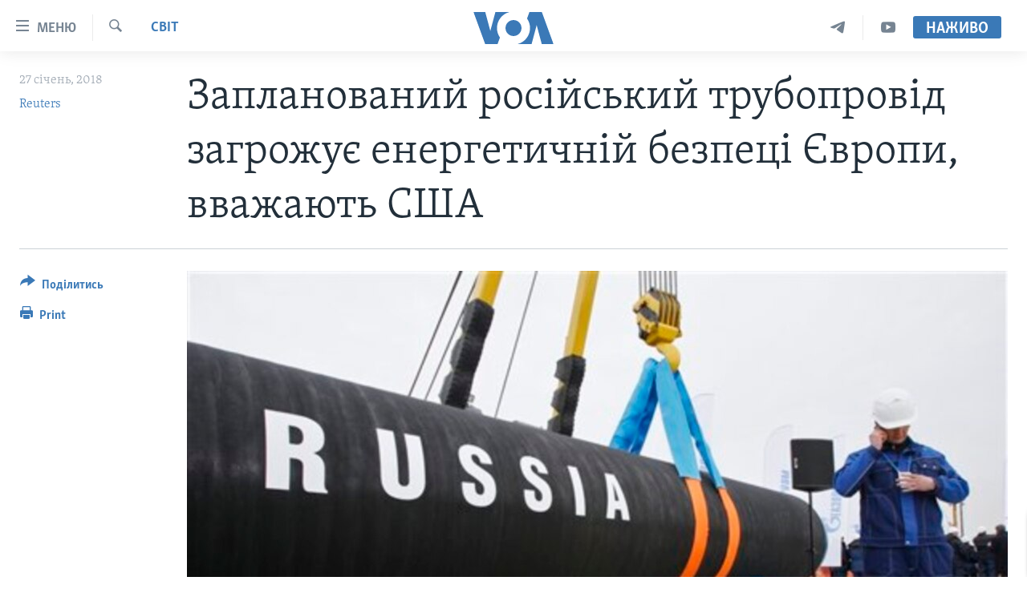

--- FILE ---
content_type: text/html; charset=utf-8
request_url: https://www.holosameryky.com/a/nord-stream-2-enerhetychna-bezpeka/4227793.html
body_size: 16413
content:

<!DOCTYPE html>
<html lang="uk" dir="ltr" class="no-js">
<head>
<link href="/Content/responsive/VOA/uk-UA/VOA-uk-UA.css?&amp;av=0.0.0.0&amp;cb=306" rel="stylesheet"/>
<script src="https://tags.holosameryky.com/voa-pangea/prod/utag.sync.js"></script> <script type='text/javascript' src='https://www.youtube.com/iframe_api' async></script>
<script type="text/javascript">
//a general 'js' detection, must be on top level in <head>, due to CSS performance
document.documentElement.className = "js";
var cacheBuster = "306";
var appBaseUrl = "/";
var imgEnhancerBreakpoints = [0, 144, 256, 408, 650, 1023, 1597];
var isLoggingEnabled = false;
var isPreviewPage = false;
var isLivePreviewPage = false;
if (!isPreviewPage) {
window.RFE = window.RFE || {};
window.RFE.cacheEnabledByParam = window.location.href.indexOf('nocache=1') === -1;
const url = new URL(window.location.href);
const params = new URLSearchParams(url.search);
// Remove the 'nocache' parameter
params.delete('nocache');
// Update the URL without the 'nocache' parameter
url.search = params.toString();
window.history.replaceState(null, '', url.toString());
} else {
window.addEventListener('load', function() {
const links = window.document.links;
for (let i = 0; i < links.length; i++) {
links[i].href = '#';
links[i].target = '_self';
}
})
}
var pwaEnabled = false;
var swCacheDisabled;
</script>
<meta charset="utf-8" />
<title>Запланований російський трубопровід загрожує енергетичній безпеці Європи, вважають США</title>
<meta name="description" content="Польща, Україна та балтійські країни побоюються, що доходи від трубопроводу допоможуть Кремлю посилювати військове напруження на кордонах ЄС" />
<meta name="keywords" content="Актуально, Світ, США, Голос Америки, Варшава, США, ЄС, польща, енергетика, трубопровід, час-тайм, Балтика, Тіллерсон, газопровід, російський газ, Балтійські країни, Nord Stream 2, російський газопровід, СПГ" />
<meta name="viewport" content="width=device-width, initial-scale=1.0" />
<meta http-equiv="X-UA-Compatible" content="IE=edge" />
<meta name="robots" content="max-image-preview:large"><meta property="fb:pages" content="127622183939174" />
<meta name="msvalidate.01" content="3286EE554B6F672A6F2E608C02343C0E" />
<meta name="yandex-verification" content="625440aa96ccf0ee" />
<link href="https://www.holosameryky.com/a/nord-stream-2-enerhetychna-bezpeka/4227793.html" rel="canonical" />
<meta name="apple-mobile-web-app-title" content="Голос Америки" />
<meta name="apple-mobile-web-app-status-bar-style" content="black" />
<meta name="apple-itunes-app" content="app-id=632618796, app-argument=//4227793.ltr" />
<meta content="Запланований російський трубопровід загрожує енергетичній безпеці Європи, вважають США" property="og:title" />
<meta content="Польща, Україна та балтійські країни побоюються, що доходи від трубопроводу допоможуть Кремлю посилювати військове напруження на кордонах ЄС" property="og:description" />
<meta content="article" property="og:type" />
<meta content="https://www.holosameryky.com/a/nord-stream-2-enerhetychna-bezpeka/4227793.html" property="og:url" />
<meta content="Голос Америки Українською" property="og:site_name" />
<meta content="https://www.facebook.com/holosameryky/" property="article:publisher" />
<meta content="https://gdb.voanews.com/e072ef1c-97c9-4e6c-b735-02e828a3bbb7_w1200_h630.jpg" property="og:image" />
<meta content="1200" property="og:image:width" />
<meta content="630" property="og:image:height" />
<meta content="227044984370662" property="fb:app_id" />
<meta content="Reuters" name="Author" />
<meta content="summary_large_image" name="twitter:card" />
<meta content="@chastime" name="twitter:site" />
<meta content="https://gdb.voanews.com/e072ef1c-97c9-4e6c-b735-02e828a3bbb7_w1200_h630.jpg" name="twitter:image" />
<meta content="Запланований російський трубопровід загрожує енергетичній безпеці Європи, вважають США" name="twitter:title" />
<meta content="Польща, Україна та балтійські країни побоюються, що доходи від трубопроводу допоможуть Кремлю посилювати військове напруження на кордонах ЄС" name="twitter:description" />
<link rel="amphtml" href="https://www.holosameryky.com/amp/nord-stream-2-enerhetychna-bezpeka/4227793.html" />
<script type="application/ld+json">{"articleSection":"Світ","isAccessibleForFree":true,"headline":"Запланований російський трубопровід загрожує енергетичній безпеці Європи, вважають США","inLanguage":"uk-UA","keywords":"Актуально, Світ, США, Голос Америки, Варшава, США, ЄС, польща, енергетика, трубопровід, час-тайм, Балтика, Тіллерсон, газопровід, російський газ, Балтійські країни, Nord Stream 2, російський газопровід, СПГ","author":{"@type":"Person","url":"https://www.holosameryky.com/author/reuters/gy-mi","description":"","image":{"@type":"ImageObject"},"name":"Reuters"},"datePublished":"2018-01-27 18:17:32Z","dateModified":"2018-01-27 18:17:32Z","publisher":{"logo":{"width":512,"height":220,"@type":"ImageObject","url":"https://www.holosameryky.com/Content/responsive/VOA/uk-UA/img/logo.png"},"@type":"NewsMediaOrganization","url":"https://www.holosameryky.com","sameAs":["https://www.facebook.com/holosameryky/","https://twitter.com/holosameryky","https://www.youtube.com/user/holosameryky","https://www.instagram.com/holosameryky/","https://t.me/holosameryky"],"name":"Голос Америки Українською","alternateName":"Голос Америки Українською"},"@context":"https://schema.org","@type":"NewsArticle","mainEntityOfPage":"https://www.holosameryky.com/a/nord-stream-2-enerhetychna-bezpeka/4227793.html","url":"https://www.holosameryky.com/a/nord-stream-2-enerhetychna-bezpeka/4227793.html","description":"Польща, Україна та балтійські країни побоюються, що доходи від трубопроводу допоможуть Кремлю посилювати військове напруження на кордонах ЄС","image":{"width":1080,"height":608,"@type":"ImageObject","url":"https://gdb.voanews.com/e072ef1c-97c9-4e6c-b735-02e828a3bbb7_w1080_h608.jpg"},"name":"Запланований російський трубопровід загрожує енергетичній безпеці Європи, вважають США"}</script>
<script src="/Scripts/responsive/infographics.b?v=dVbZ-Cza7s4UoO3BqYSZdbxQZVF4BOLP5EfYDs4kqEo1&amp;av=0.0.0.0&amp;cb=306"></script>
<script src="/Scripts/responsive/loader.b?v=Q26XNwrL6vJYKjqFQRDnx01Lk2pi1mRsuLEaVKMsvpA1&amp;av=0.0.0.0&amp;cb=306"></script>
<link rel="icon" type="image/svg+xml" href="/Content/responsive/VOA/img/webApp/favicon.svg" />
<link rel="alternate icon" href="/Content/responsive/VOA/img/webApp/favicon.ico" />
<link rel="apple-touch-icon" sizes="152x152" href="/Content/responsive/VOA/img/webApp/ico-152x152.png" />
<link rel="apple-touch-icon" sizes="144x144" href="/Content/responsive/VOA/img/webApp/ico-144x144.png" />
<link rel="apple-touch-icon" sizes="114x114" href="/Content/responsive/VOA/img/webApp/ico-114x114.png" />
<link rel="apple-touch-icon" sizes="72x72" href="/Content/responsive/VOA/img/webApp/ico-72x72.png" />
<link rel="apple-touch-icon-precomposed" href="/Content/responsive/VOA/img/webApp/ico-57x57.png" />
<link rel="icon" sizes="192x192" href="/Content/responsive/VOA/img/webApp/ico-192x192.png" />
<link rel="icon" sizes="128x128" href="/Content/responsive/VOA/img/webApp/ico-128x128.png" />
<meta name="msapplication-TileColor" content="#ffffff" />
<meta name="msapplication-TileImage" content="/Content/responsive/VOA/img/webApp/ico-144x144.png" />
<link rel="alternate" type="application/rss+xml" title="VOA - Top Stories [RSS]" href="/api/" />
<link rel="sitemap" type="application/rss+xml" href="/sitemap.xml" />
</head>
<body class=" nav-no-loaded cc_theme pg-article print-lay-article js-category-to-nav nojs-images ">
<script type="text/javascript" >
var analyticsData = {url:"https://www.holosameryky.com/a/nord-stream-2-enerhetychna-bezpeka/4227793.html",property_id:"489",article_uid:"4227793",page_title:"Запланований російський трубопровід загрожує енергетичній безпеці Європи, вважають США",page_type:"article",content_type:"article",subcontent_type:"article",last_modified:"2018-01-27 18:17:32Z",pub_datetime:"2018-01-27 18:17:32Z",pub_year:"2018",pub_month:"01",pub_day:"27",pub_hour:"18",pub_weekday:"Saturday",section:"світ",english_section:"svit",byline:"Reuters",categories:"aktualno,svit,ssha",tags:"голос америки;варшава;сша;єс;польща;енергетика;трубопровід;час-тайм;балтика;тіллерсон;газопровід;російський газ;балтійські країни;nord stream 2;російський газопровід;спг",domain:"www.holosameryky.com",language:"Ukrainian",language_service:"VOA Ukrainian",platform:"web",copied:"no",copied_article:"",copied_title:"",runs_js:"Yes",cms_release:"8.44.0.0.306",enviro_type:"prod",slug:"nord-stream-2-enerhetychna-bezpeka",entity:"VOA",short_language_service:"UKR",platform_short:"W",page_name:"Запланований російський трубопровід загрожує енергетичній безпеці Європи, вважають США"};
</script>
<noscript><iframe src="https://www.googletagmanager.com/ns.html?id=GTM-N8MP7P" height="0" width="0" style="display:none;visibility:hidden"></iframe></noscript><script type="text/javascript" data-cookiecategory="analytics">
var gtmEventObject = Object.assign({}, analyticsData, {event: 'page_meta_ready'});window.dataLayer = window.dataLayer || [];window.dataLayer.push(gtmEventObject);
if (top.location === self.location) { //if not inside of an IFrame
var renderGtm = "true";
if (renderGtm === "true") {
(function(w,d,s,l,i){w[l]=w[l]||[];w[l].push({'gtm.start':new Date().getTime(),event:'gtm.js'});var f=d.getElementsByTagName(s)[0],j=d.createElement(s),dl=l!='dataLayer'?'&l='+l:'';j.async=true;j.src='//www.googletagmanager.com/gtm.js?id='+i+dl;f.parentNode.insertBefore(j,f);})(window,document,'script','dataLayer','GTM-N8MP7P');
}
}
</script>
<!--Analytics tag js version start-->
<script type="text/javascript" data-cookiecategory="analytics">
var utag_data = Object.assign({}, analyticsData, {});
if(typeof(TealiumTagFrom)==='function' && typeof(TealiumTagSearchKeyword)==='function') {
var utag_from=TealiumTagFrom();var utag_searchKeyword=TealiumTagSearchKeyword();
if(utag_searchKeyword!=null && utag_searchKeyword!=='' && utag_data["search_keyword"]==null) utag_data["search_keyword"]=utag_searchKeyword;if(utag_from!=null && utag_from!=='') utag_data["from"]=TealiumTagFrom();}
if(window.top!== window.self&&utag_data.page_type==="snippet"){utag_data.page_type = 'iframe';}
try{if(window.top!==window.self&&window.self.location.hostname===window.top.location.hostname){utag_data.platform = 'self-embed';utag_data.platform_short = 'se';}}catch(e){if(window.top!==window.self&&window.self.location.search.includes("platformType=self-embed")){utag_data.platform = 'cross-promo';utag_data.platform_short = 'cp';}}
(function(a,b,c,d){ a="https://tags.holosameryky.com/voa-pangea/prod/utag.js"; b=document;c="script";d=b.createElement(c);d.src=a;d.type="text/java"+c;d.async=true; a=b.getElementsByTagName(c)[0];a.parentNode.insertBefore(d,a); })();
</script>
<!--Analytics tag js version end-->
<!-- Analytics tag management NoScript -->
<noscript>
<img style="position: absolute; border: none;" src="https://ssc.holosameryky.com/b/ss/bbgprod,bbgentityvoa/1/G.4--NS/199922886?pageName=voa%3aukr%3aw%3aarticle%3a%d0%97%d0%b0%d0%bf%d0%bb%d0%b0%d0%bd%d0%be%d0%b2%d0%b0%d0%bd%d0%b8%d0%b9%20%d1%80%d0%be%d1%81%d1%96%d0%b9%d1%81%d1%8c%d0%ba%d0%b8%d0%b9%20%d1%82%d1%80%d1%83%d0%b1%d0%be%d0%bf%d1%80%d0%be%d0%b2%d1%96%d0%b4%20%d0%b7%d0%b0%d0%b3%d1%80%d0%be%d0%b6%d1%83%d1%94%20%d0%b5%d0%bd%d0%b5%d1%80%d0%b3%d0%b5%d1%82%d0%b8%d1%87%d0%bd%d1%96%d0%b9%20%d0%b1%d0%b5%d0%b7%d0%bf%d0%b5%d1%86%d1%96%20%d0%84%d0%b2%d1%80%d0%be%d0%bf%d0%b8%2c%20%d0%b2%d0%b2%d0%b0%d0%b6%d0%b0%d1%8e%d1%82%d1%8c%20%d0%a1%d0%a8%d0%90&amp;c6=%d0%97%d0%b0%d0%bf%d0%bb%d0%b0%d0%bd%d0%be%d0%b2%d0%b0%d0%bd%d0%b8%d0%b9%20%d1%80%d0%be%d1%81%d1%96%d0%b9%d1%81%d1%8c%d0%ba%d0%b8%d0%b9%20%d1%82%d1%80%d1%83%d0%b1%d0%be%d0%bf%d1%80%d0%be%d0%b2%d1%96%d0%b4%20%d0%b7%d0%b0%d0%b3%d1%80%d0%be%d0%b6%d1%83%d1%94%20%d0%b5%d0%bd%d0%b5%d1%80%d0%b3%d0%b5%d1%82%d0%b8%d1%87%d0%bd%d1%96%d0%b9%20%d0%b1%d0%b5%d0%b7%d0%bf%d0%b5%d1%86%d1%96%20%d0%84%d0%b2%d1%80%d0%be%d0%bf%d0%b8%2c%20%d0%b2%d0%b2%d0%b0%d0%b6%d0%b0%d1%8e%d1%82%d1%8c%20%d0%a1%d0%a8%d0%90&amp;v36=8.44.0.0.306&amp;v6=D=c6&amp;g=https%3a%2f%2fwww.holosameryky.com%2fa%2fnord-stream-2-enerhetychna-bezpeka%2f4227793.html&amp;c1=D=g&amp;v1=D=g&amp;events=event1,event52&amp;c16=voa%20ukrainian&amp;v16=D=c16&amp;c5=svit&amp;v5=D=c5&amp;ch=%d0%a1%d0%b2%d1%96%d1%82&amp;c15=ukrainian&amp;v15=D=c15&amp;c4=article&amp;v4=D=c4&amp;c14=4227793&amp;v14=D=c14&amp;v20=no&amp;c17=web&amp;v17=D=c17&amp;mcorgid=518abc7455e462b97f000101%40adobeorg&amp;server=www.holosameryky.com&amp;pageType=D=c4&amp;ns=bbg&amp;v29=D=server&amp;v25=voa&amp;v30=489&amp;v105=D=User-Agent " alt="analytics" width="1" height="1" /></noscript>
<!-- End of Analytics tag management NoScript -->
<!--*** Accessibility links - For ScreenReaders only ***-->
<section>
<div class="sr-only">
<h2>Спеціальні потреби</h2>
<ul>
<li><a href="#content" data-disable-smooth-scroll="1">Перейти до матеріалу</a></li>
<li><a href="#navigation" data-disable-smooth-scroll="1">Перейти до меню сторінки</a></li>
<li><a href="#txtHeaderSearch" data-disable-smooth-scroll="1">Перейти до Пошуку</a></li>
</ul>
</div>
</section>
<div dir="ltr">
<div id="page">
<aside>
<div class="c-lightbox overlay-modal">
<div class="c-lightbox__intro">
<h2 class="c-lightbox__intro-title"></h2>
<button class="btn btn--rounded c-lightbox__btn c-lightbox__intro-next" title="Наступний">
<span class="ico ico--rounded ico-chevron-forward"></span>
<span class="sr-only">Наступний</span>
</button>
</div>
<div class="c-lightbox__nav">
<button class="btn btn--rounded c-lightbox__btn c-lightbox__btn--close" title="Закрити">
<span class="ico ico--rounded ico-close"></span>
<span class="sr-only">Закрити</span>
</button>
<button class="btn btn--rounded c-lightbox__btn c-lightbox__btn--prev" title="Попередній">
<span class="ico ico--rounded ico-chevron-backward"></span>
<span class="sr-only">Попередній</span>
</button>
<button class="btn btn--rounded c-lightbox__btn c-lightbox__btn--next" title="Наступний">
<span class="ico ico--rounded ico-chevron-forward"></span>
<span class="sr-only">Наступний</span>
</button>
</div>
<div class="c-lightbox__content-wrap">
<figure class="c-lightbox__content">
<span class="c-spinner c-spinner--lightbox">
<img src="/Content/responsive/img/player-spinner.png"
alt="please wait"
title="please wait" />
</span>
<div class="c-lightbox__img">
<div class="thumb">
<img src="" alt="" />
</div>
</div>
<figcaption>
<div class="c-lightbox__info c-lightbox__info--foot">
<span class="c-lightbox__counter"></span>
<span class="caption c-lightbox__caption"></span>
</div>
</figcaption>
</figure>
</div>
<div class="hidden">
<div class="content-advisory__box content-advisory__box--lightbox">
<span class="content-advisory__box-text">This image contains sensitive content which some people may find offensive or disturbing.</span>
<button class="btn btn--transparent content-advisory__box-btn m-t-md" value="text" type="button">
<span class="btn__text">
Click to reveal
</span>
</button>
</div>
</div>
</div>
<div class="print-dialogue">
<div class="container">
<h3 class="print-dialogue__title section-head">Print Options:</h3>
<div class="print-dialogue__opts">
<ul class="print-dialogue__opt-group">
<li class="form__group form__group--checkbox">
<input class="form__check " id="checkboxImages" name="checkboxImages" type="checkbox" checked="checked" />
<label for="checkboxImages" class="form__label m-t-md">Images</label>
</li>
<li class="form__group form__group--checkbox">
<input class="form__check " id="checkboxMultimedia" name="checkboxMultimedia" type="checkbox" checked="checked" />
<label for="checkboxMultimedia" class="form__label m-t-md">Multimedia</label>
</li>
</ul>
<ul class="print-dialogue__opt-group">
<li class="form__group form__group--checkbox">
<input class="form__check " id="checkboxEmbedded" name="checkboxEmbedded" type="checkbox" checked="checked" />
<label for="checkboxEmbedded" class="form__label m-t-md">Embedded Content</label>
</li>
<li class="hidden">
<input class="form__check " id="checkboxComments" name="checkboxComments" type="checkbox" />
<label for="checkboxComments" class="form__label m-t-md">Comments</label>
</li>
</ul>
</div>
<div class="print-dialogue__buttons">
<button class="btn btn--secondary close-button" type="button" title="Скасувати">
<span class="btn__text ">Скасувати</span>
</button>
<button class="btn btn-cust-print m-l-sm" type="button" title="Print">
<span class="btn__text ">Print</span>
</button>
</div>
</div>
</div>
<div class="ctc-message pos-fix">
<div class="ctc-message__inner">Link has been copied to clipboard</div>
</div>
</aside>
<div class="hdr-20 hdr-20--big">
<div class="hdr-20__inner">
<div class="hdr-20__max pos-rel">
<div class="hdr-20__side hdr-20__side--primary d-flex">
<label data-for="main-menu-ctrl" data-switcher-trigger="true" data-switch-target="main-menu-ctrl" class="burger hdr-trigger pos-rel trans-trigger" data-trans-evt="click" data-trans-id="menu">
<span class="ico ico-close hdr-trigger__ico hdr-trigger__ico--close burger__ico burger__ico--close"></span>
<span class="ico ico-menu hdr-trigger__ico hdr-trigger__ico--open burger__ico burger__ico--open"></span>
<span class="burger__label">Меню</span>
</label>
<div class="menu-pnl pos-fix trans-target" data-switch-target="main-menu-ctrl" data-trans-id="menu">
<div class="menu-pnl__inner">
<nav class="main-nav menu-pnl__item menu-pnl__item--first">
<ul class="main-nav__list accordeon" data-analytics-tales="false" data-promo-name="link" data-location-name="nav,secnav">
<li class="main-nav__item">
<a class="main-nav__item-name main-nav__item-name--link" href="https://www.holosameryky.com" title="Головна" >Головна</a>
</li>
<li class="main-nav__item accordeon__item" data-switch-target="menu-item-1296">
<label class="main-nav__item-name main-nav__item-name--label accordeon__control-label" data-switcher-trigger="true" data-for="menu-item-1296">
Актуально
<span class="ico ico-chevron-down main-nav__chev"></span>
</label>
<div class="main-nav__sub-list">
<a class="main-nav__item-name main-nav__item-name--link main-nav__item-name--sub" href="/p/7698.html" title="Світ" data-item-name="svit" >Світ</a>
<a class="main-nav__item-name main-nav__item-name--link main-nav__item-name--sub" href="/ssha" title="США" data-item-name="ssha" >США</a>
<a class="main-nav__item-name main-nav__item-name--link main-nav__item-name--sub" href="/ukrayina" title="Україна" data-item-name="ukrayina" >Україна</a>
<a class="main-nav__item-name main-nav__item-name--link main-nav__item-name--sub" href="/z/6974" title="Війна - це особисте" data-item-name="viyna-tse-osobyste" >Війна - це особисте</a>
<a class="main-nav__item-name main-nav__item-name--link main-nav__item-name--sub" href="/ukrayintsi-u-sviti" title="Українці у світі" data-item-name="ukrayintsi-u-sviti" >Українці у світі</a>
<a class="main-nav__item-name main-nav__item-name--link main-nav__item-name--sub" href="/nauka-i-tehnolohii" title="Наука" data-item-name="nauka-tehnolohii" >Наука</a>
<a class="main-nav__item-name main-nav__item-name--link main-nav__item-name--sub" href="/zdorovya" title="Здоров&#39;я" data-item-name="zdorovya" >Здоров&#39;я</a>
<a class="main-nav__item-name main-nav__item-name--link main-nav__item-name--sub" href="/kultura" title="Культура" data-item-name="kultura" >Культура</a>
<a class="main-nav__item-name main-nav__item-name--link main-nav__item-name--sub" href="/suspilstvo" title="Суспільство" data-item-name="suspilstvo" >Суспільство</a>
<a class="main-nav__item-name main-nav__item-name--link main-nav__item-name--sub" href="/ekonomika" title="Економіка" data-item-name="ekonomika" >Економіка</a>
<a class="main-nav__item-name main-nav__item-name--link main-nav__item-name--sub" href="/p/7710.html" title="Історії успіху українців" data-item-name="istorii-ispikhu-ukrayintsiv" >Історії успіху українців</a>
</div>
</li>
<li class="main-nav__item">
<a class="main-nav__item-name main-nav__item-name--link" href="/analityka" title="Аналітика" data-item-name="analityka" >Аналітика</a>
</li>
<li class="main-nav__item">
<a class="main-nav__item-name main-nav__item-name--link" href="/polityka-v-ssha" title="Політика в США" data-item-name="polityka-v-ssha" >Політика в США</a>
</li>
<li class="main-nav__item">
<a class="main-nav__item-name main-nav__item-name--link" href="/administratsiya-prezydenta-trampa" title="Адміністрація президента Трампа: перші 100 днів" data-item-name="administratsiya prezydenta trampa" >Адміністрація президента Трампа: перші 100 днів</a>
</li>
<li class="main-nav__item">
<a class="main-nav__item-name main-nav__item-name--link" href="/ukrayintsi-u-sviti" title="Українці в Америці" data-item-name="ukrayintsi-u-sviti" >Українці в Америці</a>
</li>
<li class="main-nav__item">
<a class="main-nav__item-name main-nav__item-name--link" href="/ukrayina" title="УКРАЇНА" data-item-name="ukrayina" >УКРАЇНА</a>
</li>
<li class="main-nav__item">
<a class="main-nav__item-name main-nav__item-name--link" href="/intervyu" title="Інтерв&#39;ю" data-item-name="interview" >Інтерв&#39;ю</a>
</li>
<li class="main-nav__item">
<a class="main-nav__item-name main-nav__item-name--link" href="/borotba-z-dezinformatsiyeyu" title="БОРОТЬБА З ДЕЗІНФОРМАЦІЄЮ" data-item-name="borotba-z-dezinformatsiyeyu" >БОРОТЬБА З ДЕЗІНФОРМАЦІЄЮ</a>
</li>
<li class="main-nav__item">
<a class="main-nav__item-name main-nav__item-name--link" href="/z/1686" title="Відео" data-item-name="video" >Відео</a>
</li>
<li class="main-nav__item accordeon__item" data-switch-target="menu-item-1295">
<label class="main-nav__item-name main-nav__item-name--label accordeon__control-label" data-switcher-trigger="true" data-for="menu-item-1295">
Телепрограми
<span class="ico ico-chevron-down main-nav__chev"></span>
</label>
<div class="main-nav__sub-list">
<a class="main-nav__item-name main-nav__item-name--link main-nav__item-name--sub" href="/z/1684" title="Час-Time" data-item-name="chastime" >Час-Time</a>
<a class="main-nav__item-name main-nav__item-name--link main-nav__item-name--sub" href="/z/6960" title="Брифінг Голосу Америки" data-item-name="bryfing-holosu-ameryky" >Брифінг Голосу Америки</a>
<a class="main-nav__item-name main-nav__item-name--link main-nav__item-name--sub" href="/z/4124" title="Студія Вашингтон" data-item-name="studiya-vashyngton" >Студія Вашингтон</a>
<a class="main-nav__item-name main-nav__item-name--link main-nav__item-name--sub" href="/z/1685" title="Вікно в Америку" data-item-name="vikno-v-ameryku" >Вікно в Америку</a>
<a class="main-nav__item-name main-nav__item-name--link main-nav__item-name--sub" href="/z/4601" title="Прайм-Тайм" data-item-name="tv-programs-prime-time" >Прайм-Тайм</a>
<a class="main-nav__item-name main-nav__item-name--link main-nav__item-name--sub" href="/p/7067.html" title="Погляд з Вашингтона" data-item-name="election-ukraine" >Погляд з Вашингтона</a>
</div>
</li>
<li class="main-nav__item">
<a class="main-nav__item-name main-nav__item-name--link" href="/z/7795" title="English" data-item-name="English" >English</a>
</li>
</ul>
</nav>
<div class="menu-pnl__item">
<a href="https://learningenglish.voanews.com/" class="menu-pnl__item-link" alt="Learning English">Learning English</a>
</div>
<div class="menu-pnl__item menu-pnl__item--social">
<h5 class="menu-pnl__sub-head">Ми в соцмережах</h5>
<a href="https://www.facebook.com/holosameryky/" title="Слідкуйте за нами на Facebook" data-analytics-text="follow_on_facebook" class="btn btn--rounded btn--social-inverted menu-pnl__btn js-social-btn btn-facebook" target="_blank" rel="noopener">
<span class="ico ico-facebook-alt ico--rounded"></span>
</a>
<a href="https://twitter.com/holosameryky" title="Слідкуйте за нами у Twitter" data-analytics-text="follow_on_twitter" class="btn btn--rounded btn--social-inverted menu-pnl__btn js-social-btn btn-twitter" target="_blank" rel="noopener">
<span class="ico ico-twitter ico--rounded"></span>
</a>
<a href="https://www.youtube.com/user/holosameryky" title="Слідкуйте за нами на Youtube" data-analytics-text="follow_on_youtube" class="btn btn--rounded btn--social-inverted menu-pnl__btn js-social-btn btn-youtube" target="_blank" rel="noopener">
<span class="ico ico-youtube ico--rounded"></span>
</a>
<a href="https://www.instagram.com/holosameryky/" title="Підписуйтесь на наш Інстаграм" data-analytics-text="follow_on_instagram" class="btn btn--rounded btn--social-inverted menu-pnl__btn js-social-btn btn-instagram" target="_blank" rel="noopener">
<span class="ico ico-instagram ico--rounded"></span>
</a>
<a href="https://t.me/holosameryky" title="Підпишіться на наш Telegram" data-analytics-text="follow_on_telegram" class="btn btn--rounded btn--social-inverted menu-pnl__btn js-social-btn btn-telegram" target="_blank" rel="noopener">
<span class="ico ico-telegram ico--rounded"></span>
</a>
</div>
<div class="menu-pnl__item">
<a href="/navigation/allsites" class="menu-pnl__item-link">
<span class="ico ico-languages "></span>
Мови
</a>
</div>
</div>
</div>
<label data-for="top-search-ctrl" data-switcher-trigger="true" data-switch-target="top-search-ctrl" class="top-srch-trigger hdr-trigger">
<span class="ico ico-close hdr-trigger__ico hdr-trigger__ico--close top-srch-trigger__ico top-srch-trigger__ico--close"></span>
<span class="ico ico-search hdr-trigger__ico hdr-trigger__ico--open top-srch-trigger__ico top-srch-trigger__ico--open"></span>
</label>
<div class="srch-top srch-top--in-header" data-switch-target="top-search-ctrl">
<div class="container">
<form action="/s" class="srch-top__form srch-top__form--in-header" id="form-topSearchHeader" method="get" role="search"><label for="txtHeaderSearch" class="sr-only">Пошук</label>
<input type="text" id="txtHeaderSearch" name="k" placeholder="шукати текст ..." accesskey="s" value="" class="srch-top__input analyticstag-event" onkeydown="if (event.keyCode === 13) { FireAnalyticsTagEventOnSearch('search', $dom.get('#txtHeaderSearch')[0].value) }" />
<button title="Пошук" type="submit" class="btn btn--top-srch analyticstag-event" onclick="FireAnalyticsTagEventOnSearch('search', $dom.get('#txtHeaderSearch')[0].value) ">
<span class="ico ico-search"></span>
</button></form>
</div>
</div>
<a href="/" class="main-logo-link">
<img src="/Content/responsive/VOA/uk-UA/img/logo-compact.svg" class="main-logo main-logo--comp" alt="site logo">
<img src="/Content/responsive/VOA/uk-UA/img/logo.svg" class="main-logo main-logo--big" alt="site logo">
</a>
</div>
<div class="hdr-20__side hdr-20__side--secondary d-flex">
<a href="https://www.youtube.com/c/holosameryky" title="YouTube" class="hdr-20__secondary-item" data-item-name="custom1">
<span class="ico-custom ico-custom--1 hdr-20__secondary-icon"></span>
</a>
<a href="https://t.me/holosameryky" title="Telegram" class="hdr-20__secondary-item" data-item-name="custom2">
<span class="ico-custom ico-custom--2 hdr-20__secondary-icon"></span>
</a>
<a href="/s" title="Пошук" class="hdr-20__secondary-item hdr-20__secondary-item--search" data-item-name="search">
<span class="ico ico-search hdr-20__secondary-icon hdr-20__secondary-icon--search"></span>
</a>
<div class="hdr-20__secondary-item live-b-drop">
<div class="live-b-drop__off">
<a href="/live" class="live-b-drop__link" title="Наживо" data-item-name="live">
<span class="badge badge--live-btn badge--live-btn-off">
Наживо
</span>
</a>
</div>
<div class="live-b-drop__on hidden">
<label data-for="live-ctrl" data-switcher-trigger="true" data-switch-target="live-ctrl" class="live-b-drop__label pos-rel">
<span class="badge badge--live badge--live-btn">
Наживо
</span>
<span class="ico ico-close live-b-drop__label-ico live-b-drop__label-ico--close"></span>
</label>
<div class="live-b-drop__panel" id="targetLivePanelDiv" data-switch-target="live-ctrl"></div>
</div>
</div>
<div class="srch-bottom">
<form action="/s" class="srch-bottom__form d-flex" id="form-bottomSearch" method="get" role="search"><label for="txtSearch" class="sr-only">Пошук</label>
<input type="search" id="txtSearch" name="k" placeholder="шукати текст ..." accesskey="s" value="" class="srch-bottom__input analyticstag-event" onkeydown="if (event.keyCode === 13) { FireAnalyticsTagEventOnSearch('search', $dom.get('#txtSearch')[0].value) }" />
<button title="Пошук" type="submit" class="btn btn--bottom-srch analyticstag-event" onclick="FireAnalyticsTagEventOnSearch('search', $dom.get('#txtSearch')[0].value) ">
<span class="ico ico-search"></span>
</button></form>
</div>
</div>
<img src="/Content/responsive/VOA/uk-UA/img/logo-print.gif" class="logo-print" alt="site logo">
<img src="/Content/responsive/VOA/uk-UA/img/logo-print_color.png" class="logo-print logo-print--color" alt="site logo">
</div>
</div>
</div>
<script>
if (document.body.className.indexOf('pg-home') > -1) {
var nav2In = document.querySelector('.hdr-20__inner');
var nav2Sec = document.querySelector('.hdr-20__side--secondary');
var secStyle = window.getComputedStyle(nav2Sec);
if (nav2In && window.pageYOffset < 150 && secStyle['position'] !== 'fixed') {
nav2In.classList.add('hdr-20__inner--big')
}
}
</script>
<div class="c-hlights c-hlights--breaking c-hlights--no-item" data-hlight-display="mobile,desktop">
<div class="c-hlights__wrap container p-0">
<div class="c-hlights__nav">
<a role="button" href="#" title="Попередній">
<span class="ico ico-chevron-backward m-0"></span>
<span class="sr-only">Попередній</span>
</a>
<a role="button" href="#" title="Наступний">
<span class="ico ico-chevron-forward m-0"></span>
<span class="sr-only">Наступний</span>
</a>
</div>
<span class="c-hlights__label">
<span class="">Breaking News</span>
<span class="switcher-trigger">
<label data-for="more-less-1" data-switcher-trigger="true" class="switcher-trigger__label switcher-trigger__label--more p-b-0" title="Показати більше">
<span class="ico ico-chevron-down"></span>
</label>
<label data-for="more-less-1" data-switcher-trigger="true" class="switcher-trigger__label switcher-trigger__label--less p-b-0" title="Показати менше">
<span class="ico ico-chevron-up"></span>
</label>
</span>
</span>
<ul class="c-hlights__items switcher-target" data-switch-target="more-less-1">
</ul>
</div>
</div> <div id="content">
<main class="container">
<div class="hdr-container">
<div class="row">
<div class="col-category col-xs-12 col-md-2 pull-left"> <div class="category js-category">
<a class="" href="/z/1671">Світ</a> </div>
</div><div class="col-title col-xs-12 col-md-10 pull-right"> <h1 class="title pg-title">
Запланований російський трубопровід загрожує енергетичній безпеці Європи, вважають США
</h1>
</div><div class="col-publishing-details col-xs-12 col-sm-12 col-md-2 pull-left"> <div class="publishing-details ">
<div class="published">
<span class="date" >
<time pubdate="pubdate" datetime="2018-01-27T20:17:32+02:00">
27 січень, 2018
</time>
</span>
</div>
<div class="links">
<ul class="links__list links__list--column">
<li class="links__item">
<a class="links__item-link" href="/author/reuters/gy-mi" title="Reuters">Reuters</a>
</li>
</ul>
</div>
</div>
</div><div class="col-lg-12 separator"> <div class="separator">
<hr class="title-line" />
</div>
</div><div class="col-multimedia col-xs-12 col-md-10 pull-right"> <div class="cover-media">
<figure class="media-image js-media-expand">
<div class="img-wrap">
<div class="thumb thumb16_9">
<img src="https://gdb.voanews.com/e072ef1c-97c9-4e6c-b735-02e828a3bbb7_w250_r1_s.jpg" alt="" />
</div>
</div>
</figure>
</div>
</div><div class="col-xs-12 col-md-2 pull-left article-share pos-rel"> <div class="share--box">
<div class="sticky-share-container" style="display:none">
<div class="container">
<a href="https://www.holosameryky.com" id="logo-sticky-share">&nbsp;</a>
<div class="pg-title pg-title--sticky-share">
Запланований російський трубопровід загрожує енергетичній безпеці Європи, вважають США
</div>
<div class="sticked-nav-actions">
<!--This part is for sticky navigation display-->
<p class="buttons link-content-sharing p-0 ">
<button class="btn btn--link btn-content-sharing p-t-0 " id="btnContentSharing" value="text" role="Button" type="" title="Інші варіанти поділитись">
<span class="ico ico-share ico--l"></span>
<span class="btn__text ">
Поділитись
</span>
</button>
</p>
<aside class="content-sharing js-content-sharing js-content-sharing--apply-sticky content-sharing--sticky"
role="complementary"
data-share-url="https://www.holosameryky.com/a/nord-stream-2-enerhetychna-bezpeka/4227793.html" data-share-title="Запланований російський трубопровід загрожує енергетичній безпеці Європи, вважають США" data-share-text="">
<div class="content-sharing__popover">
<h6 class="content-sharing__title">Поділитись</h6>
<button href="#close" id="btnCloseSharing" class="btn btn--text-like content-sharing__close-btn">
<span class="ico ico-close ico--l"></span>
</button>
<ul class="content-sharing__list">
<li class="content-sharing__item">
<div class="ctc ">
<input type="text" class="ctc__input" readonly="readonly">
<a href="" js-href="https://www.holosameryky.com/a/nord-stream-2-enerhetychna-bezpeka/4227793.html" class="content-sharing__link ctc__button">
<span class="ico ico-copy-link ico--rounded ico--s"></span>
<span class="content-sharing__link-text">Copy link</span>
</a>
</div>
</li>
<li class="content-sharing__item">
<a href="https://facebook.com/sharer.php?u=https%3a%2f%2fwww.holosameryky.com%2fa%2fnord-stream-2-enerhetychna-bezpeka%2f4227793.html"
data-analytics-text="share_on_facebook"
title="Facebook" target="_blank"
class="content-sharing__link js-social-btn">
<span class="ico ico-facebook ico--rounded ico--s"></span>
<span class="content-sharing__link-text">Facebook</span>
</a>
</li>
<li class="content-sharing__item">
<a href="https://twitter.com/share?url=https%3a%2f%2fwww.holosameryky.com%2fa%2fnord-stream-2-enerhetychna-bezpeka%2f4227793.html&amp;text=%d0%97%d0%b0%d0%bf%d0%bb%d0%b0%d0%bd%d0%be%d0%b2%d0%b0%d0%bd%d0%b8%d0%b9+%d1%80%d0%be%d1%81%d1%96%d0%b9%d1%81%d1%8c%d0%ba%d0%b8%d0%b9+%d1%82%d1%80%d1%83%d0%b1%d0%be%d0%bf%d1%80%d0%be%d0%b2%d1%96%d0%b4+%d0%b7%d0%b0%d0%b3%d1%80%d0%be%d0%b6%d1%83%d1%94+%d0%b5%d0%bd%d0%b5%d1%80%d0%b3%d0%b5%d1%82%d0%b8%d1%87%d0%bd%d1%96%d0%b9+%d0%b1%d0%b5%d0%b7%d0%bf%d0%b5%d1%86%d1%96+%d0%84%d0%b2%d1%80%d0%be%d0%bf%d0%b8%2c+%d0%b2%d0%b2%d0%b0%d0%b6%d0%b0%d1%8e%d1%82%d1%8c+%d0%a1%d0%a8%d0%90"
data-analytics-text="share_on_twitter"
title="Twitter" target="_blank"
class="content-sharing__link js-social-btn">
<span class="ico ico-twitter ico--rounded ico--s"></span>
<span class="content-sharing__link-text">Twitter</span>
</a>
</li>
<li class="content-sharing__item">
<a href="https://telegram.me/share/url?url=https%3a%2f%2fwww.holosameryky.com%2fa%2fnord-stream-2-enerhetychna-bezpeka%2f4227793.html"
data-analytics-text="share_on_telegram"
title="Telegram" target="_blank"
class="content-sharing__link js-social-btn">
<span class="ico ico-telegram ico--rounded ico--s"></span>
<span class="content-sharing__link-text">Telegram</span>
</a>
</li>
<li class="content-sharing__item visible-xs-inline-block visible-sm-inline-block">
<a href="viber://forward?text=https%3a%2f%2fwww.holosameryky.com%2fa%2fnord-stream-2-enerhetychna-bezpeka%2f4227793.html"
data-analytics-text="share_on_viber"
title="Viber" target="_blank"
class="content-sharing__link js-social-btn">
<span class="ico ico-viber ico--rounded ico--s"></span>
<span class="content-sharing__link-text">Viber</span>
</a>
</li>
<li class="content-sharing__item">
<a href="mailto:?body=https%3a%2f%2fwww.holosameryky.com%2fa%2fnord-stream-2-enerhetychna-bezpeka%2f4227793.html&amp;subject=Запланований російський трубопровід загрожує енергетичній безпеці Європи, вважають США"
title="Email"
class="content-sharing__link ">
<span class="ico ico-email ico--rounded ico--s"></span>
<span class="content-sharing__link-text">Email</span>
</a>
</li>
</ul>
</div>
</aside>
</div>
</div>
</div>
<div class="links">
<p class="buttons link-content-sharing p-0 ">
<button class="btn btn--link btn-content-sharing p-t-0 " id="btnContentSharing" value="text" role="Button" type="" title="Інші варіанти поділитись">
<span class="ico ico-share ico--l"></span>
<span class="btn__text ">
Поділитись
</span>
</button>
</p>
<aside class="content-sharing js-content-sharing " role="complementary"
data-share-url="https://www.holosameryky.com/a/nord-stream-2-enerhetychna-bezpeka/4227793.html" data-share-title="Запланований російський трубопровід загрожує енергетичній безпеці Європи, вважають США" data-share-text="">
<div class="content-sharing__popover">
<h6 class="content-sharing__title">Поділитись</h6>
<button href="#close" id="btnCloseSharing" class="btn btn--text-like content-sharing__close-btn">
<span class="ico ico-close ico--l"></span>
</button>
<ul class="content-sharing__list">
<li class="content-sharing__item">
<div class="ctc ">
<input type="text" class="ctc__input" readonly="readonly">
<a href="" js-href="https://www.holosameryky.com/a/nord-stream-2-enerhetychna-bezpeka/4227793.html" class="content-sharing__link ctc__button">
<span class="ico ico-copy-link ico--rounded ico--l"></span>
<span class="content-sharing__link-text">Copy link</span>
</a>
</div>
</li>
<li class="content-sharing__item">
<a href="https://facebook.com/sharer.php?u=https%3a%2f%2fwww.holosameryky.com%2fa%2fnord-stream-2-enerhetychna-bezpeka%2f4227793.html"
data-analytics-text="share_on_facebook"
title="Facebook" target="_blank"
class="content-sharing__link js-social-btn">
<span class="ico ico-facebook ico--rounded ico--l"></span>
<span class="content-sharing__link-text">Facebook</span>
</a>
</li>
<li class="content-sharing__item">
<a href="https://twitter.com/share?url=https%3a%2f%2fwww.holosameryky.com%2fa%2fnord-stream-2-enerhetychna-bezpeka%2f4227793.html&amp;text=%d0%97%d0%b0%d0%bf%d0%bb%d0%b0%d0%bd%d0%be%d0%b2%d0%b0%d0%bd%d0%b8%d0%b9+%d1%80%d0%be%d1%81%d1%96%d0%b9%d1%81%d1%8c%d0%ba%d0%b8%d0%b9+%d1%82%d1%80%d1%83%d0%b1%d0%be%d0%bf%d1%80%d0%be%d0%b2%d1%96%d0%b4+%d0%b7%d0%b0%d0%b3%d1%80%d0%be%d0%b6%d1%83%d1%94+%d0%b5%d0%bd%d0%b5%d1%80%d0%b3%d0%b5%d1%82%d0%b8%d1%87%d0%bd%d1%96%d0%b9+%d0%b1%d0%b5%d0%b7%d0%bf%d0%b5%d1%86%d1%96+%d0%84%d0%b2%d1%80%d0%be%d0%bf%d0%b8%2c+%d0%b2%d0%b2%d0%b0%d0%b6%d0%b0%d1%8e%d1%82%d1%8c+%d0%a1%d0%a8%d0%90"
data-analytics-text="share_on_twitter"
title="Twitter" target="_blank"
class="content-sharing__link js-social-btn">
<span class="ico ico-twitter ico--rounded ico--l"></span>
<span class="content-sharing__link-text">Twitter</span>
</a>
</li>
<li class="content-sharing__item">
<a href="https://telegram.me/share/url?url=https%3a%2f%2fwww.holosameryky.com%2fa%2fnord-stream-2-enerhetychna-bezpeka%2f4227793.html"
data-analytics-text="share_on_telegram"
title="Telegram" target="_blank"
class="content-sharing__link js-social-btn">
<span class="ico ico-telegram ico--rounded ico--l"></span>
<span class="content-sharing__link-text">Telegram</span>
</a>
</li>
<li class="content-sharing__item visible-xs-inline-block visible-sm-inline-block">
<a href="viber://forward?text=https%3a%2f%2fwww.holosameryky.com%2fa%2fnord-stream-2-enerhetychna-bezpeka%2f4227793.html"
data-analytics-text="share_on_viber"
title="Viber" target="_blank"
class="content-sharing__link js-social-btn">
<span class="ico ico-viber ico--rounded ico--l"></span>
<span class="content-sharing__link-text">Viber</span>
</a>
</li>
<li class="content-sharing__item">
<a href="mailto:?body=https%3a%2f%2fwww.holosameryky.com%2fa%2fnord-stream-2-enerhetychna-bezpeka%2f4227793.html&amp;subject=Запланований російський трубопровід загрожує енергетичній безпеці Європи, вважають США"
title="Email"
class="content-sharing__link ">
<span class="ico ico-email ico--rounded ico--l"></span>
<span class="content-sharing__link-text">Email</span>
</a>
</li>
</ul>
</div>
</aside>
<p class="link-print visible-md visible-lg buttons p-0">
<button class="btn btn--link btn-print p-t-0" onclick="if (typeof FireAnalyticsTagEvent === 'function') {FireAnalyticsTagEvent({ on_page_event: 'print_story' });}return false" title="(CTRL+P)">
<span class="ico ico-print"></span>
<span class="btn__text">Print</span>
</button>
</p>
</div>
</div>
</div>
</div>
</div>
<div class="body-container">
<div class="row">
<div class="col-xs-12 col-sm-12 col-md-10 col-lg-10 pull-right">
<div class="row">
<div class="col-xs-12 col-sm-12 col-md-8 col-lg-8 pull-left bottom-offset content-offset">
<div id="article-content" class="content-floated-wrap fb-quotable">
<div class="wsw">
<p>Сполучені Штати бачать запланований газопровід Nord Stream 2 між Росією та Німеччиною як загрозу для енергетичної безпеки Європи, заявив в суботу державний секретар США Рекс Тіллерсон.</p>
<p>Польща, Україна та балтійські країни побоюються, що цей трубопровід збільшить залежність Європи від російського газу та забезпечить Кремлю додаткові доходи на мільярди доларів для фінансування подальшого військового посилення напруження на кордонах ЄС.</p>
<p>«Як і Польща, Сполучені Штати виступають проти газопроводу Nord Stream 2. Ми вважаємо, що це підриває загальну енергетичну безпеку та стабільність у Європі», – заявив Тіллерсон на спільній прес-конференції з польським міністром закордонних справ у Варшаві.</p>
<p>«Наша опозиція керується нашими спільними стратегічними інтересами», – сказав він.</p>
<p>Сполучені Штати вже накладали санкції на російські компанії за участь Москви в українській кризі, а також іноземні компанії, які інвестують в російську енергетику або допомагають їй.</p>
<p>Польща, яка є членом Євросоюзу з 2004 року, вважає Росію своєю потенційно найбільшою загрозою, особливо з моменту, коли Москва анексувала Кримський півострів у 2014 році.</p>
<p>Росія також бере участь у тривалій громадянській війні в Сирії, яка вбила сотні тисяч людей, вигнала мільйони з їхніх домівок і підсилила кризу біженців у Європейському Союзі.</p>
<p>Північні нації вже висловили занепокоєння з приводу того, що трубопровід буде закладено поблизу балтійських берегів.</p>
<p>Але Німеччина та Австрія більше зосереджувалися на комерційних перевагах отримання дешевого газу з Росії.</p>
<p>Німецькі енергетичні групи Uniper і Wintershall, австрійська OMV, англо-голландська група Shell та французька компанія Engie інвестували в 1,225 км трубопроводу, який має перекачувати більше російського газу через Балтійське море.</p>
<p>Польща, яка після Другої світової війни провела чотири десятиліття під радянським пануванням, все ще імпортує російський газ, щоб задовольнити приблизно дві третини свого споживання.</p>
<p>Але вона інвестувала в термінал зрідженого природного газу (СПГ) на узбережжі Балтики, щоб диверсифікувати постачання та планувати будівництво газопроводу до Норвегії. У листопаді Польща підписала довгострокову угоду про придбання СПГ від Сполучених Штатів.</p>
<p>«Ми пишаємося тим, що підтримуємо енергетичну диверсифікацію та безпеку Польщі», – сказав Тіллерсон.</p>
<p>Дивіться також: <em><strong>Перспективи припинення війни з Росією, допомогу Заходу та реформи в Україні з Борисом Тарасюком</strong></em></p><div class="wsw__embed">
<div class="media-pholder media-pholder--video media-pholder--embed">
<div class="c-sticky-container" data-poster="https://gdb.voanews.com/a2a1d5d5-1c23-4fd4-84d0-2f23ee92cf1a_tv_w250_r1.jpg">
<div class="c-sticky-element" data-sp_api="pangea-video" data-persistent data-persistent-browse-out >
<div class="c-mmp c-mmp--enabled c-mmp--loading c-mmp--video c-mmp--embed c-mmp--has-poster c-sticky-element__swipe-el"
data-player_id="" data-title="Перспективи припинення війни з Росією, допомогу Заходу та реформи в Україні з Борисом Тарасюком. Інтерв&#39;ю" data-hide-title="False"
data-breakpoint_s="320" data-breakpoint_m="640" data-breakpoint_l="992"
data-hlsjs-src="/Scripts/responsive/hls.b"
data-bypass-dash-for-vod="true"
data-bypass-dash-for-live-video="true"
data-bypass-dash-for-live-audio="true"
id="player4222537">
<div class="c-mmp__poster js-poster c-mmp__poster--video">
<img src="https://gdb.voanews.com/a2a1d5d5-1c23-4fd4-84d0-2f23ee92cf1a_tv_w250_r1.jpg" alt="Перспективи припинення війни з Росією, допомогу Заходу та реформи в Україні з Борисом Тарасюком. Інтерв&#39;ю" title="Перспективи припинення війни з Росією, допомогу Заходу та реформи в Україні з Борисом Тарасюком. Інтерв&#39;ю" class="c-mmp__poster-image-h" />
</div>
<a class="c-mmp__fallback-link" href="https://voa-video-ns.akamaized.net/pangeavideo/2018/01/a/a2/a2a1d5d5-1c23-4fd4-84d0-2f23ee92cf1a_hq.mp4">
<span class="c-mmp__fallback-link-icon">
<span class="ico ico-play"></span>
</span>
</a>
<div class="c-spinner">
<img src="/Content/responsive/img/player-spinner.png" alt="please wait" title="please wait" />
</div>
<span class="c-mmp__big_play_btn js-btn-play-big">
<span class="ico ico-play"></span>
</span>
<div class="c-mmp__player">
<video src="https://voa-video-ns.akamaized.net/pangeavideo/2018/01/a/a2/a2a1d5d5-1c23-4fd4-84d0-2f23ee92cf1a_hq.mp4" data-fallbacksrc="https://voa-video-ns.akamaized.net/pangeavideo/2018/01/a/a2/a2a1d5d5-1c23-4fd4-84d0-2f23ee92cf1a.mp4" data-fallbacktype="video/mp4" data-type="video/mp4" data-info="Auto" data-sources="[{&quot;AmpSrc&quot;:&quot;https://voa-video-ns.akamaized.net/pangeavideo/2018/01/a/a2/a2a1d5d5-1c23-4fd4-84d0-2f23ee92cf1a_mobile.mp4&quot;,&quot;Src&quot;:&quot;https://voa-video-ns.akamaized.net/pangeavideo/2018/01/a/a2/a2a1d5d5-1c23-4fd4-84d0-2f23ee92cf1a_mobile.mp4&quot;,&quot;Type&quot;:&quot;video/mp4&quot;,&quot;DataInfo&quot;:&quot;270p&quot;,&quot;Url&quot;:null,&quot;BlockAutoTo&quot;:null,&quot;BlockAutoFrom&quot;:null},{&quot;AmpSrc&quot;:&quot;https://voa-video-ns.akamaized.net/pangeavideo/2018/01/a/a2/a2a1d5d5-1c23-4fd4-84d0-2f23ee92cf1a.mp4&quot;,&quot;Src&quot;:&quot;https://voa-video-ns.akamaized.net/pangeavideo/2018/01/a/a2/a2a1d5d5-1c23-4fd4-84d0-2f23ee92cf1a.mp4&quot;,&quot;Type&quot;:&quot;video/mp4&quot;,&quot;DataInfo&quot;:&quot;360p&quot;,&quot;Url&quot;:null,&quot;BlockAutoTo&quot;:null,&quot;BlockAutoFrom&quot;:null},{&quot;AmpSrc&quot;:&quot;https://voa-video-ns.akamaized.net/pangeavideo/2018/01/a/a2/a2a1d5d5-1c23-4fd4-84d0-2f23ee92cf1a_hq.mp4&quot;,&quot;Src&quot;:&quot;https://voa-video-ns.akamaized.net/pangeavideo/2018/01/a/a2/a2a1d5d5-1c23-4fd4-84d0-2f23ee92cf1a_hq.mp4&quot;,&quot;Type&quot;:&quot;video/mp4&quot;,&quot;DataInfo&quot;:&quot;720p&quot;,&quot;Url&quot;:null,&quot;BlockAutoTo&quot;:null,&quot;BlockAutoFrom&quot;:null},{&quot;AmpSrc&quot;:&quot;https://voa-video-ns.akamaized.net/pangeavideo/2018/01/a/a2/a2a1d5d5-1c23-4fd4-84d0-2f23ee92cf1a_fullhd.mp4&quot;,&quot;Src&quot;:&quot;https://voa-video-ns.akamaized.net/pangeavideo/2018/01/a/a2/a2a1d5d5-1c23-4fd4-84d0-2f23ee92cf1a_fullhd.mp4&quot;,&quot;Type&quot;:&quot;video/mp4&quot;,&quot;DataInfo&quot;:&quot;810p&quot;,&quot;Url&quot;:null,&quot;BlockAutoTo&quot;:null,&quot;BlockAutoFrom&quot;:null}]" data-pub_datetime="2018-01-25 07:00:00Z" data-lt-on-play="0" data-lt-url="" webkit-playsinline="webkit-playsinline" playsinline="playsinline" style="width:100%; height:100%" title="Перспективи припинення війни з Росією, допомогу Заходу та реформи в Україні з Борисом Тарасюком. Інтерв&#39;ю" data-aspect-ratio="640/360" data-sdkadaptive="true" data-sdkamp="false" data-sdktitle="Перспективи припинення війни з Росією, допомогу Заходу та реформи в Україні з Борисом Тарасюком. Інтерв&#39;ю" data-sdkvideo="html5" data-sdkid="4222537" data-sdktype="Video ondemand">
</video>
</div>
<div class="c-mmp__overlay c-mmp__overlay--title c-mmp__overlay--partial c-mmp__overlay--disabled c-mmp__overlay--slide-from-top js-c-mmp__title-overlay">
<span class="c-mmp__overlay-actions c-mmp__overlay-actions-top js-overlay-actions">
<span class="c-mmp__overlay-actions-link c-mmp__overlay-actions-link--embed js-btn-embed-overlay" title="Embed">
<span class="c-mmp__overlay-actions-link-ico ico ico-embed-code"></span>
<span class="c-mmp__overlay-actions-link-text">Embed</span>
</span>
<span class="c-mmp__overlay-actions-link c-mmp__overlay-actions-link--share js-btn-sharing-overlay" title="share">
<span class="c-mmp__overlay-actions-link-ico ico ico-share"></span>
<span class="c-mmp__overlay-actions-link-text">share</span>
</span>
<span class="c-mmp__overlay-actions-link c-mmp__overlay-actions-link--close-sticky c-sticky-element__close-el" title="close">
<span class="c-mmp__overlay-actions-link-ico ico ico-close"></span>
</span>
</span>
<div class="c-mmp__overlay-title js-overlay-title">
<h5 class="c-mmp__overlay-media-title">
<a class="js-media-title-link" href="/a/nord-stream-2-enerhetychna-bezpeka/4222537.html" target="_blank" rel="noopener" title="Перспективи припинення війни з Росією, допомогу Заходу та реформи в Україні з Борисом Тарасюком. Інтерв&#39;ю">Перспективи припинення війни з Росією, допомогу Заходу та реформи в Україні з Борисом Тарасюком. Інтерв&#39;ю</a>
</h5>
<div class="c-mmp__overlay-site-title">
<small>by <a href="https://www.holosameryky.com" target="_blank" rel="noopener" title="Голос Америки Українською">Голос Америки Українською</a></small>
</div>
</div>
</div>
<div class="c-mmp__overlay c-mmp__overlay--sharing c-mmp__overlay--disabled c-mmp__overlay--slide-from-bottom js-c-mmp__sharing-overlay">
<span class="c-mmp__overlay-actions">
<span class="c-mmp__overlay-actions-link c-mmp__overlay-actions-link--embed js-btn-embed-overlay" title="Embed">
<span class="c-mmp__overlay-actions-link-ico ico ico-embed-code"></span>
<span class="c-mmp__overlay-actions-link-text">Embed</span>
</span>
<span class="c-mmp__overlay-actions-link c-mmp__overlay-actions-link--share js-btn-sharing-overlay" title="share">
<span class="c-mmp__overlay-actions-link-ico ico ico-share"></span>
<span class="c-mmp__overlay-actions-link-text">share</span>
</span>
<span class="c-mmp__overlay-actions-link c-mmp__overlay-actions-link--close js-btn-close-overlay" title="close">
<span class="c-mmp__overlay-actions-link-ico ico ico-close"></span>
</span>
</span>
<div class="c-mmp__overlay-tabs">
<div class="c-mmp__overlay-tab c-mmp__overlay-tab--disabled c-mmp__overlay-tab--slide-backward js-tab-embed-overlay" data-trigger="js-btn-embed-overlay" data-embed-source="//www.holosameryky.com/embed/player/0/4222537.html?type=video" role="form">
<div class="c-mmp__overlay-body c-mmp__overlay-body--centered-vertical">
<div class="column">
<div class="c-mmp__status-msg ta-c js-message-embed-code-copied" role="tooltip">
The code has been copied to your clipboard.
</div>
<div class="c-mmp__form-group ta-c">
<input type="text" name="embed_code" class="c-mmp__input-text js-embed-code" dir="ltr" value="" readonly />
<span class="c-mmp__input-btn js-btn-copy-embed-code" title="Copy to clipboard"><span class="ico ico-content-copy"></span></span>
</div>
<hr class="c-mmp__separator-line" />
<div class="c-mmp__form-group ta-c">
<label class="c-mmp__form-inline-element">
<span class="c-mmp__form-inline-element-text" title="width">width</span>
<input type="text" title="width" value="640" data-default="640" dir="ltr" name="embed_width" class="ta-c c-mmp__input-text c-mmp__input-text--xs js-video-embed-width" aria-live="assertive" />
<span class="c-mmp__input-suffix">px</span>
</label>
<label class="c-mmp__form-inline-element">
<span class="c-mmp__form-inline-element-text" title="height">height</span>
<input type="text" title="height" value="360" data-default="360" dir="ltr" name="embed_height" class="ta-c c-mmp__input-text c-mmp__input-text--xs js-video-embed-height" aria-live="assertive" />
<span class="c-mmp__input-suffix">px</span>
</label>
</div>
</div>
</div>
</div>
<div class="c-mmp__overlay-tab c-mmp__overlay-tab--disabled c-mmp__overlay-tab--slide-forward js-tab-sharing-overlay" data-trigger="js-btn-sharing-overlay" role="form">
<div class="c-mmp__overlay-body c-mmp__overlay-body--centered-vertical">
<div class="column">
<div class="not-apply-to-sticky audio-fl-bwd">
<aside class="player-content-share share share--mmp" role="complementary"
data-share-url="https://www.holosameryky.com/a/4222537.html" data-share-title="Перспективи припинення війни з Росією, допомогу Заходу та реформи в Україні з Борисом Тарасюком. Інтерв&#39;ю" data-share-text="">
<ul class="share__list">
<li class="share__item">
<a href="https://facebook.com/sharer.php?u=https%3a%2f%2fwww.holosameryky.com%2fa%2f4222537.html"
data-analytics-text="share_on_facebook"
title="Facebook" target="_blank"
class="btn bg-transparent js-social-btn">
<span class="ico ico-facebook fs_xl "></span>
</a>
</li>
<li class="share__item">
<a href="https://twitter.com/share?url=https%3a%2f%2fwww.holosameryky.com%2fa%2f4222537.html&amp;text=%d0%9f%d0%b5%d1%80%d1%81%d0%bf%d0%b5%d0%ba%d1%82%d0%b8%d0%b2%d0%b8+%d0%bf%d1%80%d0%b8%d0%bf%d0%b8%d0%bd%d0%b5%d0%bd%d0%bd%d1%8f+%d0%b2%d1%96%d0%b9%d0%bd%d0%b8+%d0%b7+%d0%a0%d0%be%d1%81%d1%96%d1%94%d1%8e%2c+%d0%b4%d0%be%d0%bf%d0%be%d0%bc%d0%be%d0%b3%d1%83+%d0%97%d0%b0%d1%85%d0%be%d0%b4%d1%83+%d1%82%d0%b0+%d1%80%d0%b5%d1%84%d0%be%d1%80%d0%bc%d0%b8+%d0%b2+%d0%a3%d0%ba%d1%80%d0%b0%d1%97%d0%bd%d1%96+%d0%b7+%d0%91%d0%be%d1%80%d0%b8%d1%81%d0%be%d0%bc+%d0%a2%d0%b0%d1%80%d0%b0%d1%81%d1%8e%d0%ba%d0%be%d0%bc.+%d0%86%d0%bd%d1%82%d0%b5%d1%80%d0%b2%27%d1%8e"
data-analytics-text="share_on_twitter"
title="Twitter" target="_blank"
class="btn bg-transparent js-social-btn">
<span class="ico ico-twitter fs_xl "></span>
</a>
</li>
<li class="share__item">
<a href="/a/4222537.html" title="Share this media" class="btn bg-transparent" target="_blank" rel="noopener">
<span class="ico ico-ellipsis fs_xl "></span>
</a>
</li>
</ul>
</aside>
</div>
<hr class="c-mmp__separator-line audio-fl-bwd xs-hidden s-hidden" />
<div class="c-mmp__status-msg ta-c js-message-share-url-copied" role="tooltip">
The URL has been copied to your clipboard
</div>
<div class="c-mmp__form-group ta-c audio-fl-bwd xs-hidden s-hidden">
<input type="text" name="share_url" class="c-mmp__input-text js-share-url" value="https://www.holosameryky.com/a/nord-stream-2-enerhetychna-bezpeka/4222537.html" dir="ltr" readonly />
<span class="c-mmp__input-btn js-btn-copy-share-url" title="Copy to clipboard"><span class="ico ico-content-copy"></span></span>
</div>
</div>
</div>
</div>
</div>
</div>
<div class="c-mmp__overlay c-mmp__overlay--settings c-mmp__overlay--disabled c-mmp__overlay--slide-from-bottom js-c-mmp__settings-overlay">
<span class="c-mmp__overlay-actions">
<span class="c-mmp__overlay-actions-link c-mmp__overlay-actions-link--close js-btn-close-overlay" title="close">
<span class="c-mmp__overlay-actions-link-ico ico ico-close"></span>
</span>
</span>
<div class="c-mmp__overlay-body c-mmp__overlay-body--centered-vertical">
<div class="column column--scrolling js-sources"></div>
</div>
</div>
<div class="c-mmp__overlay c-mmp__overlay--disabled js-c-mmp__disabled-overlay">
<div class="c-mmp__overlay-body c-mmp__overlay-body--centered-vertical">
<div class="column">
<p class="ta-c"><span class="ico ico-clock"></span>No media source currently available</p>
</div>
</div>
</div>
<div class="c-mmp__cpanel-container js-cpanel-container">
<div class="c-mmp__cpanel c-mmp__cpanel--hidden">
<div class="c-mmp__cpanel-playback-controls">
<span class="c-mmp__cpanel-btn c-mmp__cpanel-btn--play js-btn-play" title="play">
<span class="ico ico-play m-0"></span>
</span>
<span class="c-mmp__cpanel-btn c-mmp__cpanel-btn--pause js-btn-pause" title="pause">
<span class="ico ico-pause m-0"></span>
</span>
</div>
<div class="c-mmp__cpanel-progress-controls">
<span class="c-mmp__cpanel-progress-controls-current-time js-current-time" dir="ltr">0:00</span>
<span class="c-mmp__cpanel-progress-controls-duration js-duration" dir="ltr">
0:05:49
</span>
<span class="c-mmp__indicator c-mmp__indicator--horizontal" dir="ltr">
<span class="c-mmp__indicator-lines js-progressbar">
<span class="c-mmp__indicator-line c-mmp__indicator-line--range js-playback-range" style="width:100%"></span>
<span class="c-mmp__indicator-line c-mmp__indicator-line--buffered js-playback-buffered" style="width:0%"></span>
<span class="c-mmp__indicator-line c-mmp__indicator-line--tracked js-playback-tracked" style="width:0%"></span>
<span class="c-mmp__indicator-line c-mmp__indicator-line--played js-playback-played" style="width:0%"></span>
<span class="c-mmp__indicator-line c-mmp__indicator-line--live js-playback-live"><span class="strip"></span></span>
<span class="c-mmp__indicator-btn ta-c js-progressbar-btn">
<button class="c-mmp__indicator-btn-pointer" type="button"></button>
</span>
<span class="c-mmp__badge c-mmp__badge--tracked-time c-mmp__badge--hidden js-progressbar-indicator-badge" dir="ltr" style="left:0%">
<span class="c-mmp__badge-text js-progressbar-indicator-badge-text">0:00</span>
</span>
</span>
</span>
</div>
<div class="c-mmp__cpanel-additional-controls">
<span class="c-mmp__cpanel-additional-controls-volume js-volume-controls">
<span class="c-mmp__cpanel-btn c-mmp__cpanel-btn--volume js-btn-volume" title="volume">
<span class="ico ico-volume-unmuted m-0"></span>
</span>
<span class="c-mmp__indicator c-mmp__indicator--vertical js-volume-panel" dir="ltr">
<span class="c-mmp__indicator-lines js-volumebar">
<span class="c-mmp__indicator-line c-mmp__indicator-line--range js-volume-range" style="height:100%"></span>
<span class="c-mmp__indicator-line c-mmp__indicator-line--volume js-volume-level" style="height:0%"></span>
<span class="c-mmp__indicator-slider">
<span class="c-mmp__indicator-btn ta-c c-mmp__indicator-btn--hidden js-volumebar-btn">
<button class="c-mmp__indicator-btn-pointer" type="button"></button>
</span>
</span>
</span>
</span>
</span>
<div class="c-mmp__cpanel-additional-controls-settings js-settings-controls">
<span class="c-mmp__cpanel-btn c-mmp__cpanel-btn--settings-overlay js-btn-settings-overlay" title="source switch">
<span class="ico ico-settings m-0"></span>
</span>
<span class="c-mmp__cpanel-btn c-mmp__cpanel-btn--settings-expand js-btn-settings-expand" title="source switch">
<span class="ico ico-settings m-0"></span>
</span>
<div class="c-mmp__expander c-mmp__expander--sources js-c-mmp__expander--sources">
<div class="c-mmp__expander-content js-sources"></div>
</div>
</div>
<a href="/embed/player/Article/4222537.html?type=video&amp;FullScreenMode=True" target="_blank" rel="noopener" class="c-mmp__cpanel-btn c-mmp__cpanel-btn--fullscreen js-btn-fullscreen" title="fullscreen">
<span class="ico ico-fullscreen m-0"></span>
</a>
</div>
</div>
</div>
</div>
</div>
</div>
<div class="media-download">
<div class="simple-menu">
<span class="handler">
<span class="ico ico-download"></span>
<span class="label">Direct link</span>
<span class="ico ico-chevron-down"></span>
</span>
<div class="inner">
<ul class="subitems">
<li class="subitem">
<a href="https://voa-video-ns.akamaized.net/pangeavideo/2018/01/a/a2/a2a1d5d5-1c23-4fd4-84d0-2f23ee92cf1a_mobile.mp4?download=1" title="270p | 13,5MB" class="handler"
onclick="FireAnalyticsTagEventOnDownload(this, 'video', 4222537, 'Перспективи припинення війни з Росією, допомогу Заходу та реформи в Україні з Борисом Тарасюком. Інтерв&#39;ю', null, '', '2018', '01', '25')">
270p | 13,5MB
</a>
</li>
<li class="subitem">
<a href="https://voa-video-ns.akamaized.net/pangeavideo/2018/01/a/a2/a2a1d5d5-1c23-4fd4-84d0-2f23ee92cf1a.mp4?download=1" title="360p | 16,0MB" class="handler"
onclick="FireAnalyticsTagEventOnDownload(this, 'video', 4222537, 'Перспективи припинення війни з Росією, допомогу Заходу та реформи в Україні з Борисом Тарасюком. Інтерв&#39;ю', null, '', '2018', '01', '25')">
360p | 16,0MB
</a>
</li>
<li class="subitem">
<a href="https://voa-video-ns.akamaized.net/pangeavideo/2018/01/a/a2/a2a1d5d5-1c23-4fd4-84d0-2f23ee92cf1a_hq.mp4?download=1" title="720p | 36,7MB" class="handler"
onclick="FireAnalyticsTagEventOnDownload(this, 'video', 4222537, 'Перспективи припинення війни з Росією, допомогу Заходу та реформи в Україні з Борисом Тарасюком. Інтерв&#39;ю', null, '', '2018', '01', '25')">
720p | 36,7MB
</a>
</li>
<li class="subitem">
<a href="https://voa-video-ns.akamaized.net/pangeavideo/2018/01/a/a2/a2a1d5d5-1c23-4fd4-84d0-2f23ee92cf1a_fullhd.mp4?download=1" title="810p | 46,0MB" class="handler"
onclick="FireAnalyticsTagEventOnDownload(this, 'video', 4222537, 'Перспективи припинення війни з Росією, допомогу Заходу та реформи в Україні з Борисом Тарасюком. Інтерв&#39;ю', null, '', '2018', '01', '25')">
810p | 46,0MB
</a>
</li>
</ul>
</div>
</div>
</div>
</div>
</div>
<p />
</div>
<ul>
</ul>
</div>
</div>
<div class="col-xs-12 col-sm-12 col-md-4 col-lg-4 pull-left design-top-offset"> <div class="media-block-wrap">
<h2 class="section-head">Інше за темою</h2>
<div class="row">
<ul>
<li class="col-xs-12 col-sm-6 col-md-12 col-lg-12 mb-grid">
<div class="media-block ">
<a href="/a/varto-vtratyty-tranzyt-rosijskoho-hazu/4128753.html" class="img-wrap img-wrap--t-spac img-wrap--size-4 img-wrap--float" title="Чому Україні варто втратити бізнес з &quot;Газпромом&quot; і про політику Трампа розповідає аналітик США Едвард Чау">
<div class="thumb thumb16_9">
<noscript class="nojs-img">
<img src="https://gdb.voanews.com/3d09c847-4ef5-414d-b436-e8332671e1c3_w100_r1.png" alt="Чому Україні варто втратити бізнес з &quot;Газпромом&quot; і про політику Трампа розповідає аналітик США Едвард Чау" />
</noscript>
<img data-src="https://gdb.voanews.com/3d09c847-4ef5-414d-b436-e8332671e1c3_w33_r1.png" src="" alt="Чому Україні варто втратити бізнес з &quot;Газпромом&quot; і про політику Трампа розповідає аналітик США Едвард Чау" class=""/>
</div>
</a>
<div class="media-block__content media-block__content--h">
<a href="/a/varto-vtratyty-tranzyt-rosijskoho-hazu/4128753.html">
<h4 class="media-block__title media-block__title--size-4" title="Чому Україні варто втратити бізнес з &quot;Газпромом&quot; і про політику Трампа розповідає аналітик США Едвард Чау">
Чому Україні варто втратити бізнес з &quot;Газпромом&quot; і про політику Трампа розповідає аналітик США Едвард Чау
</h4>
</a>
</div>
</div>
</li>
<li class="col-xs-12 col-sm-6 col-md-12 col-lg-12 mb-grid">
<div class="media-block ">
<a href="/a/evrokomisija-rujnuje-energetychnu-zbroju/4107800.html" class="img-wrap img-wrap--t-spac img-wrap--size-4 img-wrap--float" title="Єврокомісія руйнує &quot;енергетичну зброю&quot; Росії. Що скаже Німеччина?">
<div class="thumb thumb16_9">
<noscript class="nojs-img">
<img src="https://gdb.voanews.com/e231966c-d851-4137-9deb-5a98ef4510f2_w100_r1.jpg" alt="Єврокомісія руйнує &quot;енергетичну зброю&quot; Росії. Що скаже Німеччина?" />
</noscript>
<img data-src="https://gdb.voanews.com/e231966c-d851-4137-9deb-5a98ef4510f2_w33_r1.jpg" src="" alt="Єврокомісія руйнує &quot;енергетичну зброю&quot; Росії. Що скаже Німеччина?" class=""/>
</div>
</a>
<div class="media-block__content media-block__content--h">
<a href="/a/evrokomisija-rujnuje-energetychnu-zbroju/4107800.html">
<h4 class="media-block__title media-block__title--size-4" title="Єврокомісія руйнує &quot;енергетичну зброю&quot; Росії. Що скаже Німеччина?">
Єврокомісія руйнує &quot;енергетичну зброю&quot; Росії. Що скаже Німеччина?
</h4>
</a>
</div>
</div>
</li>
<li class="col-xs-12 col-sm-6 col-md-12 col-lg-12 mb-grid">
<div class="media-block ">
<a href="/a/shreder-pysav-vidreahuvaly/4067524.html" class="img-wrap img-wrap--t-spac img-wrap--size-4 img-wrap--float" title="&quot;Це Шредер писав?&quot; - західні експерти відреагували на документ Ради ЄС щодо NordStream">
<div class="thumb thumb16_9">
<noscript class="nojs-img">
<img src="https://gdb.voanews.com/e072ef1c-97c9-4e6c-b735-02e828a3bbb7_w100_r1.jpg" alt="&quot;Це Шредер писав?&quot; - західні експерти відреагували на документ Ради ЄС щодо NordStream" />
</noscript>
<img data-src="https://gdb.voanews.com/e072ef1c-97c9-4e6c-b735-02e828a3bbb7_w33_r1.jpg" src="" alt="&quot;Це Шредер писав?&quot; - західні експерти відреагували на документ Ради ЄС щодо NordStream" class=""/>
</div>
</a>
<div class="media-block__content media-block__content--h">
<a href="/a/shreder-pysav-vidreahuvaly/4067524.html">
<h4 class="media-block__title media-block__title--size-4" title="&quot;Це Шредер писав?&quot; - західні експерти відреагували на документ Ради ЄС щодо NordStream">
&quot;Це Шредер писав?&quot; - західні експерти відреагували на документ Ради ЄС щодо NordStream
</h4>
</a>
</div>
</div>
</li>
<li class="col-xs-12 col-sm-6 col-md-12 col-lg-12 mb-grid">
<div class="media-block ">
<a href="/a/shreder-putin-rosneft/4050925.html" class="img-wrap img-wrap--t-spac img-wrap--size-4 img-wrap--float" title="Шредер на чолі &#171;Роснєфті&#187;: путінська декорація ">
<div class="thumb thumb16_9">
<noscript class="nojs-img">
<img src="https://gdb.voanews.com/9fa9cc54-2ae4-4756-ab70-9455503488ce_w100_r1.jpg" alt="Шредер на чолі &#171;Роснєфті&#187;: путінська декорація " />
</noscript>
<img data-src="https://gdb.voanews.com/9fa9cc54-2ae4-4756-ab70-9455503488ce_w33_r1.jpg" src="" alt="Шредер на чолі &#171;Роснєфті&#187;: путінська декорація " class=""/>
</div>
</a>
<div class="media-block__content media-block__content--h">
<a href="/a/shreder-putin-rosneft/4050925.html">
<h4 class="media-block__title media-block__title--size-4" title="Шредер на чолі &#171;Роснєфті&#187;: путінська декорація ">
Шредер на чолі &#171;Роснєфті&#187;: путінська декорація
</h4>
</a>
</div>
</div>
</li>
<li class="col-xs-12 col-sm-6 col-md-12 col-lg-12 mb-grid">
<div class="media-block ">
<a href="/a/mozhe-zalyshytys-bez-horshej-cherez-sanctsiji/4030576.html" class="img-wrap img-wrap--t-spac img-wrap--size-4 img-wrap--float" title="Російський NordStream II може залишитись без грошей через санкції США - Forbes">
<div class="thumb thumb16_9">
<noscript class="nojs-img">
<img src="https://gdb.voanews.com/8c1de3a5-c8aa-4576-8a50-ce1671c00920_w100_r1.jpg" alt="Російський NordStream II може залишитись без грошей через санкції США - Forbes" />
</noscript>
<img data-src="https://gdb.voanews.com/8c1de3a5-c8aa-4576-8a50-ce1671c00920_w33_r1.jpg" src="" alt="Російський NordStream II може залишитись без грошей через санкції США - Forbes" class=""/>
</div>
</a>
<div class="media-block__content media-block__content--h">
<a href="/a/mozhe-zalyshytys-bez-horshej-cherez-sanctsiji/4030576.html">
<h4 class="media-block__title media-block__title--size-4" title="Російський NordStream II може залишитись без грошей через санкції США - Forbes">
Російський NordStream II може залишитись без грошей через санкції США - Forbes
</h4>
</a>
</div>
</div>
</li>
<li class="col-xs-12 col-sm-6 col-md-12 col-lg-12 mb-grid">
<div class="media-block ">
<a href="/a/gazpromy-snovu-potribna/4025067.html" class="img-wrap img-wrap--t-spac img-wrap--size-4 img-wrap--float" title="Російському &quot;Газпрому&quot; знову потрібна Україна – Forbes">
<div class="thumb thumb16_9">
<noscript class="nojs-img">
<img src="https://gdb.voanews.com/3059a9f1-7140-4373-9726-d7dc4e12f100_w100_r1.jpg" alt="Російському &quot;Газпрому&quot; знову потрібна Україна – Forbes" />
</noscript>
<img data-src="https://gdb.voanews.com/3059a9f1-7140-4373-9726-d7dc4e12f100_w33_r1.jpg" src="" alt="Російському &quot;Газпрому&quot; знову потрібна Україна – Forbes" class=""/>
</div>
</a>
<div class="media-block__content media-block__content--h">
<a href="/a/gazpromy-snovu-potribna/4025067.html">
<h4 class="media-block__title media-block__title--size-4" title="Російському &quot;Газпрому&quot; знову потрібна Україна – Forbes">
Російському &quot;Газпрому&quot; знову потрібна Україна – Forbes
</h4>
</a>
</div>
</div>
</li>
</ul>
</div>
</div>
<div class="region">
<div class="media-block-wrap" id="wrowblock-14201_21" data-area-id=R1_1>
<h2 class="section-head">
<a href="https://ukrainian.voanews.com/"><span class="ico ico-chevron-forward pull-right flip"></span>Головне сьогодні</a> </h2>
<div class="row">
<ul>
</ul>
</div>
</div>
<div class="media-block-wrap" id="wrowblock-46550_21" data-area-id=R2_1>
<h2 class="section-head">
Розсилка </h2>
<div class="row">
<div class="col-xs-12 col-sm-12 col-md-12 col-lg-12">
<div class="subscribe">
<div class="ta-c m-t-md">
<h3>Голос Америки: головне за тиждень</h3>
</div>
<form method="POST" action="/SubscriptionWidget/Subscribe" data-message-connection-error="Connection error, please try again later." data-message-no-data="No data to display." class="form m-t-sm js-subscribe-box">
<ul class="form__list">
<li class="form__group">
<label class="form__label m-t-md" for="SubscriberEmail">Ваша e-mail адреса <span class="form__required">*</span></label><input class="form__input m-t-sm" data-val="true" data-val-length="The field SubscriberEmail must be a string with a maximum length of 255." data-val-length-max="255" data-val-length-min="0" data-val-regex="Недійсна адреса." data-val-regex-pattern="\w+([-+.&#39;]\w+)*@\w+([-.]\w+)*\.\w+([-.]\w+)*" data-val-required="Недійсна адреса." id="SubscriberEmail" name="SubscriberEmail" type="email"></input><div class="form__error" data-valmsg-for="SubscriberEmail" data-valmsg-replace="true"></div>
</li>
</ul>
<input data-val="true" id="TopicId" name="TopicId" type="hidden" value="46"></input>
<input data-val="true" id="TopicTitle" name="TopicTitle" type="hidden" value="Голос Америки: головне за тиждень"></input>
<input data-val="true" id="Title" name="Title" type="hidden" value="Розсилка"></input>
<input data-val="true" id="WidgetInstanceId" name="WidgetInstanceId" type="hidden" value="61478"></input>
<input data-val="true" id="AnchorAreaWidgetId" name="AnchorAreaWidgetId" type="hidden" value="wrowblock-46550_21"></input>
<div class="sys-msg-pholder" id="placeholder"></div>
<div class="d-flex flex-wrap flex-just--between">
<div class="m-t-md p-0">
<div class="form__captcha">
<div class="form__captcha-base m-t-md"></div>
<noscript>
<iframe src="/captcha/iframe.html" class="form__captcha-iframe"></iframe>
<input class="form__input m-t-sm" type="text" name="simple-captcha-token" />
</noscript>
<div class="form__error" data-valmsg-for="captcha"></div>
</div>
</div>
<div class="m-t-md p-0">
<p class="buttons m-t-md">
<button type="submit" class="btn btn-anim" title="Підписка" value="Підписка" >Підписка</button>
</p>
</div>
</div>
</form>
</div>
</div>
</div>
</div>
<div class="media-block-wrap" id="wrowblock-14202_21" data-area-id=R3_1>
<h2 class="section-head">
Вибір читачів </h2>
<div class="row trends-wg">
<a href="/a/reparaciji-dlja-poterpilyh-vid-sexnasyllja/8011619.html" class="col-xs-12 col-sm-6 col-md-12 col-lg-12 trends-wg__item mb-grid">
<span class="trends-wg__item-inner">
<span class="trends-wg__item-number">1</span>
<h4 class="trends-wg__item-txt">
700 українців, потерпілих від російського сексуального насилля, отримали репарації
</h4>
</span>
</a>
<a href="/a/daniya-grenlandiya-tramp/7935002.html" class="col-xs-12 col-sm-6 col-md-12 col-lg-12 trends-wg__item mb-grid">
<span class="trends-wg__item-inner">
<span class="trends-wg__item-number">2</span>
<h4 class="trends-wg__item-txt">
Данія заявила про готовність говорити зі США про регіон, де є Гренландія
</h4>
</span>
</a>
<a href="/a/zaporyzzhya-zagroza-experty/6470718.html" class="col-xs-12 col-sm-6 col-md-12 col-lg-12 trends-wg__item mb-grid">
<span class="trends-wg__item-inner">
<span class="trends-wg__item-number">3</span>
<h4 class="trends-wg__item-txt">
Загроза залишається серйозною. Американські експерти про захоплення ЗАЕС російськими військовими
</h4>
</span>
</a>
<a href="/a/7243957.html" class="col-xs-12 col-sm-6 col-md-12 col-lg-12 trends-wg__item mb-grid">
<span class="trends-wg__item-inner">
<span class="trends-wg__item-number">4</span>
<h4 class="trends-wg__item-txt">
10 країн Європи, які називають себе нейтральними
</h4>
</span>
</a>
</div>
</div>
</div>
</div>
</div>
</div>
</div>
</div>
</main>
<div class="container">
<div class="row">
<div class="col-xs-12 col-sm-12 col-md-12 col-lg-12">
<div class="slide-in-wg suspended" data-cookie-id="wgt-34386-835939">
<div class="wg-hiding-area">
<span class="ico ico-arrow-right"></span>
<div class="media-block-wrap">
<h2 class="section-head">Recommended</h2>
<div class="row">
<ul>
<li class="col-xs-12 col-sm-12 col-md-12 col-lg-12 mb-grid">
<div class="media-block ">
<a href="https://www.facebook.com/holosameryky/" target="_blank" rel="noopener" class="img-wrap img-wrap--t-spac img-wrap--size-4 img-wrap--float" title="Підписуйтеся на Голос Америки Українською в Facebook">
<div class="thumb thumb16_9">
<noscript class="nojs-img">
<img src="https://gdb.voanews.com/01000000-0aff-0242-7749-08dc79afc144_w100_r1.jpg" alt="Підписуйтеся на Голос Америки Українською в Facebook" />
</noscript>
<img data-src="https://gdb.voanews.com/01000000-0aff-0242-7749-08dc79afc144_w33_r1.jpg" src="" alt="Підписуйтеся на Голос Америки Українською в Facebook" class=""/>
</div>
</a>
<div class="media-block__content media-block__content--h">
<a href="https://www.facebook.com/holosameryky/" target="_blank" rel="noopener">
<h4 class="media-block__title media-block__title--size-4" title="Підписуйтеся на Голос Америки Українською в Facebook">
Підписуйтеся на Голос Америки Українською в Facebook
</h4>
</a>
</div>
</div>
</li>
</ul>
</div>
</div>
</div>
</div>
</div>
</div>
</div>
</div>
<footer role="contentinfo">
<div id="foot" class="foot">
<div class="container">
<div class="foot-nav collapsed" id="foot-nav">
<div class="menu">
<ul class="items">
<li class="socials block-socials">
<span class="handler" id="socials-handler">
Ми в соцмережах
</span>
<div class="inner">
<ul class="subitems follow">
<li>
<a href="https://www.facebook.com/holosameryky/" title="Слідкуйте за нами на Facebook" data-analytics-text="follow_on_facebook" class="btn btn--rounded js-social-btn btn-facebook" target="_blank" rel="noopener">
<span class="ico ico-facebook-alt ico--rounded"></span>
</a>
</li>
<li>
<a href="https://twitter.com/holosameryky" title="Слідкуйте за нами у Twitter" data-analytics-text="follow_on_twitter" class="btn btn--rounded js-social-btn btn-twitter" target="_blank" rel="noopener">
<span class="ico ico-twitter ico--rounded"></span>
</a>
</li>
<li>
<a href="https://www.youtube.com/user/holosameryky" title="Слідкуйте за нами на Youtube" data-analytics-text="follow_on_youtube" class="btn btn--rounded js-social-btn btn-youtube" target="_blank" rel="noopener">
<span class="ico ico-youtube ico--rounded"></span>
</a>
</li>
<li>
<a href="https://www.instagram.com/holosameryky/" title="Підписуйтесь на наш Інстаграм" data-analytics-text="follow_on_instagram" class="btn btn--rounded js-social-btn btn-instagram" target="_blank" rel="noopener">
<span class="ico ico-instagram ico--rounded"></span>
</a>
</li>
<li>
<a href="https://t.me/holosameryky" title="Підпишіться на наш Telegram" data-analytics-text="follow_on_telegram" class="btn btn--rounded js-social-btn btn-telegram" target="_blank" rel="noopener">
<span class="ico ico-telegram ico--rounded"></span>
</a>
</li>
<li>
<a href="/rssfeeds" title="RSS" data-analytics-text="follow_on_rss" class="btn btn--rounded js-social-btn btn-rss" >
<span class="ico ico-rss ico--rounded"></span>
</a>
</li>
<li>
<a href="/podcasts" title="Подкасти" data-analytics-text="follow_on_podcast" class="btn btn--rounded js-social-btn btn-podcast" >
<span class="ico ico-podcast ico--rounded"></span>
</a>
</li>
<li>
<a href="/subscribe.html" title="Підписатись" data-analytics-text="follow_on_subscribe" class="btn btn--rounded js-social-btn btn-email" >
<span class="ico ico-email ico--rounded"></span>
</a>
</li>
</ul>
</div>
</li>
<li class="block-primary collapsed collapsible item">
<span class="handler">
Голос Америки
<span title="close tab" class="ico ico-chevron-up"></span>
<span title="open tab" class="ico ico-chevron-down"></span>
<span title="add" class="ico ico-plus"></span>
<span title="remove" class="ico ico-minus"></span>
</span>
<div class="inner">
<ul class="subitems">
<li class="subitem">
<a class="handler" href="/p/5206.html" title="Про нас" >Про нас</a>
</li>
<li class="subitem">
<a class="handler" href="/p/6190.html" title="Робота" >Робота</a>
</li>
<li class="subitem">
<a class="handler" href="/napyshit-nam" title="Напишіть нам" >Напишіть нам</a>
</li>
<li class="subitem">
<a class="handler" href="https://itunes.apple.com/app/voa/id632618796?ls=1&amp;mt=8" title="iOS" target="_blank" rel="noopener">iOS</a>
</li>
<li class="subitem">
<a class="handler" href="https://play.google.com/store/apps/details?id=gov.bbg.voa" title="Android" target="_blank" rel="noopener">Android</a>
</li>
<li class="subitem">
<a class="handler" href="http://www.bbgdirect.com/ukrainian" title="BBG Direct" >BBG Direct</a>
</li>
<li class="subitem">
<a class="handler" href="https://www.voanews.com/p/5338.html" title="Політика конфіденційності" target="_blank" rel="noopener">Політика конфіденційності</a>
</li>
<li class="subitem">
<a class="handler" href="https://www.voanews.com/section-508" title="Спеціальні налаштування" >Спеціальні налаштування</a>
</li>
<li class="subitem">
<a class="handler" href="https://editorials.voa.gov/z/6206" title="Позиція уряду США" >Позиція уряду США</a>
</li>
<li class="subitem">
<a class="handler" href="https://ukrainian.voanews.com/p/7907.html" title="Додатки" >Додатки</a>
</li>
</ul>
</div>
</li>
</ul>
</div>
</div>
<div class="foot__item foot__item--copyrights">
<p class="copyright">Голос Америки © 2026 VOA, Inc. Всі права захищені</p>
</div>
</div>
</div>
</footer> </div>
</div>
<script src="https://cdn.onesignal.com/sdks/web/v16/OneSignalSDK.page.js" defer></script>
<script>
if (!isPreviewPage) {
window.OneSignalDeferred = window.OneSignalDeferred || [];
OneSignalDeferred.push(function(OneSignal) {
OneSignal.init({
appId: "d517b6fd-8e7b-4871-837a-da10b218aa7e",
});
});
}
</script> <script defer src="/Scripts/responsive/serviceWorkerInstall.js?cb=306"></script>
<script type="text/javascript">
// opera mini - disable ico font
if (navigator.userAgent.match(/Opera Mini/i)) {
document.getElementsByTagName("body")[0].className += " can-not-ff";
}
// mobile browsers test
if (typeof RFE !== 'undefined' && RFE.isMobile) {
if (RFE.isMobile.any()) {
document.getElementsByTagName("body")[0].className += " is-mobile";
}
else {
document.getElementsByTagName("body")[0].className += " is-not-mobile";
}
}
</script>
<script src="/conf.js?x=306" type="text/javascript"></script>
<div class="responsive-indicator">
<div class="visible-xs-block">XS</div>
<div class="visible-sm-block">SM</div>
<div class="visible-md-block">MD</div>
<div class="visible-lg-block">LG</div>
</div>
<script type="text/javascript">
var bar_data = {
"apiId": "4227793",
"apiType": "1",
"isEmbedded": "0",
"culture": "uk-UA",
"cookieName": "cmsLoggedIn",
"cookieDomain": "www.holosameryky.com"
};
</script>
<div id="scriptLoaderTarget" style="display:none;contain:strict;"></div>
</body>
</html>